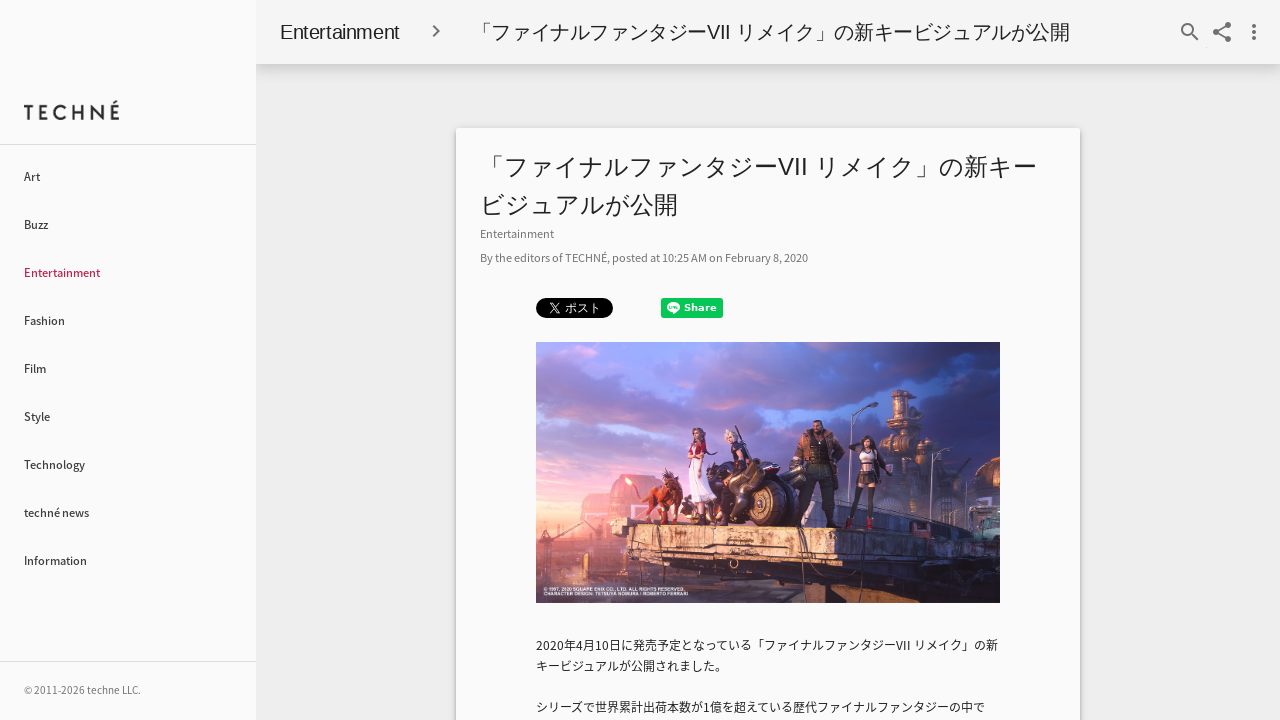

--- FILE ---
content_type: text/html; charset=utf-8
request_url: https://www.art-techne.com/entertainment/news202002081025.html
body_size: 6113
content:
<!DOCTYPE html><html lang="ja"><head><meta charset="UTF-8" /><title>「ファイナルファンタジーVII リメイク」の新キービジュアルが公開 | TECHNÉ (テクネー)</title><meta content="2020年4月10日に発売予定となっている「ファイナルファンタジーVII リメイク」の新キービジュアルが公開されました。" name="description" /><meta content="242905562720380" property="fb:app_id" /><meta content="「ファイナルファンタジーVII リメイク」の新キービジュアルが公開 | TECHNÉ (テクネー)" property="og:title" /><meta content="2020年4月10日に発売予定となっている「ファイナルファンタジーVII リメイク」の新キービジュアルが公開されました。" property="og:description" /><meta content="https://www.art-techne.com/entertainment/news202002081025.html" property="og:url" /><meta content="https://www.art-techne.com/uploads/image/file/4431/a1498ed2e62c1bfc3ffc68a2a014a862.jpg" property="og:image" /><meta content="summary_large_image" name="twitter:card" /><meta content="@art_techne" name="twitter:site" /><meta content="@art_techne" name="twitter:creator" /><meta content="「ファイナルファンタジーVII リメイク」の新キービジュアルが公開 | TECHNÉ (テクネー)" name="twitter:title" /><meta content="2020年4月10日に発売予定となっている「ファイナルファンタジーVII リメイク」の新キービジュアルが公開されました。" name="twitter:description" /><meta content="https://www.art-techne.com/uploads/image/file/4431/a1498ed2e62c1bfc3ffc68a2a014a862.jpg" name="twitter:image" /><meta content="width=device-width,initial-scale=1.0" name="viewport" /><meta content="#202020" name="theme-color" /><link rel="shortcut icon" type="image/x-icon" href="/favicon.ico?_=20160828" /><link href="/apple-touch-icon.png?_=20160828" rel="apple-touch-icon" /><link href="/apple-touch-icon-120x120.png?_=20160828" rel="apple-touch-icon" sizes="120x120" /><link href="/apple-touch-icon-152x152.png?_=20160828" rel="apple-touch-icon" sizes="152x152" /><link href="/apple-touch-icon-180x180.png?_=20160828" rel="apple-touch-icon" sizes="180x180" /><link href="/apple-touch-icon-228x228.png?_=20160828" rel="apple-touch-icon" sizes="228x228" /><link href="https://www.art-techne.com/entertainment/news202002081025.amp" rel="amphtml" /><link rel="stylesheet" media="screen" href="//cdnjs.cloudflare.com/ajax/libs/material-design-lite/1.1.3/material.min.css" />
<link rel="stylesheet" media="screen" href="//fonts.googleapis.com/icon?family=Material+Icons" /><link rel="stylesheet" media="screen" href="/assets/article-459ea0b7d07c77363afdcda9aad171fd73a0ddc1a81f93910ed6ba5ca6d2d23f.css" data-turbolinks-track="true" /><meta name="csrf-param" content="authenticity_token" />
<meta name="csrf-token" content="ktuvWK7GsdmES90c1hIt8VeCsiq7pIj0599dFGWeoVMEQtHHNM9D2/PwDYmHQCCaQTdZzeOV7LtmlF9bvEvbcw==" /></head><body><div class="mdl-layout mdl-js-layout mdl-layout--fixed-drawer mdl-layout--fixed-header"><header class="mdl-layout__header"><div class="mdl-layout__header-row"><h1><a class="category" href="/entertainment/">Entertainment</a><i class="material-icons notranslate">chevron_right</i><span class="title">「ファイナルファンタジーVII リメイク」の新キービジュアルが公開</span></h1><div class="mdl-layout-spacer"></div><div class="mdl-textfield mdl-js-textfield mdl-textfield--expandable"><form id="search-form" action="/search" accept-charset="UTF-8" method="post"><input name="utf8" type="hidden" value="&#x2713;" /><input type="hidden" name="authenticity_token" value="6JzM2KG73OTrC4ZQ21MJXBp2ZRcSzj4SqE7gCivvYyB+BbJHO7Iu5pywVsWKAQQ3DMOO8Er/Wl0pBeJF8joZAA==" /><input type="hidden" name="page" id="page" value="1" class="page" /><label class="mdl-button mdl-js-button mdl-button--icon" for="search-input"><i class="material-icons notranslate">search</i></label><div class="mdl-textfield__expandable-holder"><input autocomplete="off" class="mdl-textfield__input" id="search-input" name="q" type="text" value="" /><label class="mdl-textfield__label" for="search-input">記事を検索...</label></div></form></div><button class="mdl-button mdl-js-button mdl-button--icon" id="share-menu"><i class="material-icons notranslate">share</i></button><ul class="share mdl-menu mdl-menu--bottom-right mdl-js-menu" for="share-menu"><li class="menu-title mdl-menu__item">Share on...</li><li class="mdl-menu__item"><a target="_blank" href="https://twitter.com/share?text=%E3%80%8C%E3%83%95%E3%82%A1%E3%82%A4%E3%83%8A%E3%83%AB%E3%83%95%E3%82%A1%E3%83%B3%E3%82%BF%E3%82%B8%E3%83%BCVII+%E3%83%AA%E3%83%A1%E3%82%A4%E3%82%AF%E3%80%8D%E3%81%AE%E6%96%B0%E3%82%AD%E3%83%BC%E3%83%93%E3%82%B8%E3%83%A5%E3%82%A2%E3%83%AB%E3%81%8C%E5%85%AC%E9%96%8B&amp;url=https%3A%2F%2Fwww.art-techne.com%2Fentertainment%2Fnews202002081025.html&amp;related=art_techne&amp;dnt=true">Twitter</a></li><li class="mdl-menu__item"><a target="_blank" href="https://www.facebook.com/sharer/sharer.php?u=https%3A%2F%2Fwww.art-techne.com%2Fentertainment%2Fnews202002081025.html">Facebook</a></li><li class="mdl-menu__item"><a target="_blank" href="http://line.me/R/msg/text/?「ファイナルファンタジーVII リメイク」の新キービジュアルが公開
https://www.art-techne.com/entertainment/news202002081025.html">Line</a></li><li class="divider"></li><li class="send-url mdl-menu__item"><a href="mailto:?body=「ファイナルファンタジーVII リメイク」の新キービジュアルが公開
https://www.art-techne.com/entertainment/news202002081025.html"><i class="material-icons notranslate">email</i>URLをメールで送信</a></li><li class="copy-url mdl-menu__item"><a class="copy-url" data-clipboard-text="https://www.art-techne.com/entertainment/news202002081025.html" href="/articles.html"><i class="material-icons notranslate">link</i>URLをコピー</a></li></ul><button class="mdl-button mdl-js-button mdl-button--icon" id="menu"><i class="material-icons notranslate">more_vert</i></button><ul class="links mdl-menu mdl-menu--bottom-right mdl-js-menu" for="menu"><li class="mdl-menu__item"><a class="external-link" target="_blank" href="/feed">RSS</a></li><li class="mdl-menu__item"><a target="_blank" href="https://www.g-current.com/"><i class="material-icons notranslate">open_in_new</i>G current</a></li><li class="divider"></li><li class="mdl-menu__item"><a href="/information#policy">Policy</a></li><li class="mdl-menu__item"><a href="/information#contact">Contact</a></li><li class="divider"></li><li><div id="google_translate_element"></div><script>function googleTranslateElementInit() {
  new google.translate.TranslateElement({pageLanguage: 'ja', autoDisplay: false}, 'google_translate_element');
}</script><script src="//translate.google.com/translate_a/element.js?cb=googleTranslateElementInit"></script></li></ul></div></header><div class="mdl-layout__drawer"><header class="mdl-layout-title"><a class="logo" href="/">TECHNÉ</a></header><nav class="mdl-navigation"><a class="mdl-navigation__link" href="/art/">Art</a><a class="mdl-navigation__link" href="/buzz/">Buzz</a><a class="mdl-navigation__link current" href="/entertainment/">Entertainment</a><a class="mdl-navigation__link" href="/fashion/">Fashion</a><a class="mdl-navigation__link" href="/film/">Film</a><a class="mdl-navigation__link" href="/style/">Style</a><a class="mdl-navigation__link" href="/technology/">Technology</a><a class="mdl-navigation__link" href="/technenews">techné news</a><a class="mdl-navigation__link" href="/information">Information</a></nav><footer class="mdl-navigation"><span class="copyright">© 2011-2026 techne LLC.</span></footer></div><main class="mdl-layout__content"><div class="contents"><div class="masthead" style=""></div><div class="article-main article-card mdl-card mdl-shadow--4dp"><div class="heading"><h2 class="title">「ファイナルファンタジーVII リメイク」の新キービジュアルが公開</h2><div class="metadata"><div class="category">Entertainment</div></div><div class="signature">By the editors of TECHNÉ, posted at 10:25 AM on February 8, 2020</div></div><div class="share-buttons"><div class="button-wrapper twitter"><a href="https://twitter.com/intent/tweet?ref_src=twsrc%5Etfw" class="twitter-hashtag-button" data-text="「ファイナルファンタジーVII リメイク」の新キービジュアルが公開" data-url="https://www.art-techne.com/entertainment/news202002081025.html" data-dnt="true" data-show-count="false"></a><script async src="https://platform.twitter.com/widgets.js" charset="utf-8"></script></div><div class="button-wrapper facebook"><div class="fb-like" data-action="like" data-href="https://www.art-techne.com/entertainment/news202002081025.html" data-layout="button" data-share="false" data-show-faces="true" data-size="small"></div></div><div class="button-wrapper line"><div class="line-it-button" data-lang="en" data-type="share-a" data-url="https://www.art-techne.com/entertainment/news202002081025.html" style="display: none;"></div><script src="https://d.line-scdn.net/r/web/social-plugin/js/thirdparty/loader.min.js" async="async" defer="defer"></script></div></div><div id="fb-root"></div><script>(function(d, s, id) {var js, fjs = d.getElementsByTagName(s)[0];if (d.getElementById(id)) return;js = d.createElement(s); js.id = id;js.src = 'https://connect.facebook.net/en_US/sdk.js#xfbml=1&version=v2.12';fjs.parentNode.insertBefore(js, fjs);}(document, 'script', 'facebook-jssdk'));</script><div class="main-image"><div class="main-image-wrapper" style="background-image:url(/uploads/image/file/4431/a1498ed2e62c1bfc3ffc68a2a014a862.jpg)"><img src="/uploads/image/file/4431/a1498ed2e62c1bfc3ffc68a2a014a862.jpg" /></div><div class="main-image-description"></div><div class="main-image-extra-information"></div></div><div class="body"><p>2020年4月10日に発売予定となっている「ファイナルファンタジーVII リメイク」の新キービジュアルが公開されました。</p>

<p>シリーズで世界累計出荷本数が1億を超えている歴代ファイナルファンタジーの中でも、「ファイナルファンタジーVII」は多くのユーザーから愛されています。本作はその完全リメイク作品となっています。</p>

<p>当初の発売予定は2020年3月3日でしたが、リリースの延期も発表されました。その後、テーマソングや新しい動画も公開され、大きな反響となっています。今回の新キービジュアルでは、舞台となる都市「ミッドガル」にて、クラウド、エアリス、バレット、ティファ、レッドXIIIのメインキャラクターが聳え立っています。</p>

<p>「ファイナルファンタジーVII リメイク」は、いくつかリリースされる予定となっており、合計で何部作になるのかは現時点で発表されていません。今回のリリースでは、オリジナル編の序盤となるミッドガル脱出までとなっています。</p>

<p><b>〈公式サイト〉</b>
<br /><a href="http://www.jp.square-enix.com/ffvii_remake/" target="_blank">http://www.jp.square-enix.com/ffvii_remake/</a></p>

<p><iframe width="560" height="315" src="https://www.youtube.com/embed/MDets1_G9gQ" frameborder="0" allow="accelerometer; autoplay; encrypted-media; gyroscope; picture-in-picture" allowfullscreen></iframe></p></div></div><div class="share-this-article"><button class="share mdl-button mdl-button--raised mdl-button--colored">この記事をシェアする</button></div><div class="ads ads-by-amazon"><div class="heading"><h3 class="section-title">Adapt</h3><h4 class="section-description">関連商品</h4></div><div class="body ad-grid mdl-grid"><a class="mdl-cell mdl-cell--3-col mdl-card mdl-shadow--4dp" style="background-image:url(https://images-fe.ssl-images-amazon.com/images/I/41Jsnq0xa3L.jpg)" target="_blank" href="http://www.amazon.co.jp/exec/obidos/ASIN/B07SFY368H/ad18951228-22-22"><h5>ファイナルファンタジーVII リメイク - PS4</h5></a><a class="mdl-cell mdl-cell--3-col mdl-card mdl-shadow--4dp" style="background-image:url(https://images-fe.ssl-images-amazon.com/images/I/51cNlRoDBTL.jpg)" target="_blank" href="http://www.amazon.co.jp/exec/obidos/ASIN/4757565410/ad18951228-22-22"><h5>ファイナルファンタジーVII リメイク ワールドプレビュー</h5></a><a class="mdl-cell mdl-cell--3-col mdl-card mdl-shadow--4dp" style="background-image:url(https://images-fe.ssl-images-amazon.com/images/I/514pICHeoDL.jpg)" target="_blank" href="http://www.amazon.co.jp/exec/obidos/ASIN/4757563671/ad18951228-22-22"><h5>FINAL FANTASY VII REMAKE Post Card Book</h5></a><a class="mdl-cell mdl-cell--3-col mdl-card mdl-shadow--4dp" style="background-image:url(https://images-fe.ssl-images-amazon.com/images/I/51ypks19LVL.jpg)" target="_blank" href="http://www.amazon.co.jp/exec/obidos/ASIN/B00ZS80PC2/ad18951228-22-22"><h5>Final Fantasy VII Remake (輸入版:北米) - PS4</h5></a></div></div><div class="archive"><div class="heading"><a class="back-to-category mdl-button mdl-js-button" href="/entertainment/">MORE</a><h3 class="section-title">Archive</h3><h4 class="section-description">同じカテゴリの最新記事</h4></div><div class="body"><a class="mdl-card mdl-shadow--4dp" href="/entertainment/news202505071900.html"><h5 class="title">【RIZIN男祭り】朝倉未来が復活白星、クレベル秒殺KO負けの波乱──東京ドーム決戦を橘和奈が現地レポート</h5><p class="summary">2025年5月4日、東京ドームにて「RIZIN男祭り」が開催され、満員の観客が見守る中、全19試合の激闘が繰り広げられた。昨年の「超RIZIN.3」に続き、タレントの橘和奈さんが公式レポーターとして現地から試合の模様を伝え、大会の空気を熱く切り取った。</p></a><a class="mdl-card mdl-shadow--4dp" href="/entertainment/news202505032100.html"><h5 class="title">朝倉未来、RIZINで復活！「RIZIN男祭り」東京ドームで5月4日開催</h5><p class="summary">国内最大級の総合格闘技イベント「RIZIN男祭り」が、2025年5月4日（日）に東京ドームで開催される。年末大会と並ぶビッグイベントとして注目を集める中、朝倉未来の復帰戦やフェザー級タイトルマッチを含む全16試合が行われる。</p></a><a class="mdl-card mdl-shadow--4dp" href="/entertainment/news202407282130.html"><h5 class="title">【Yogibo presents 超RIZIN.3】試合結果速報</h5><p class="summary">2024年7月28日、さいたまスーパーアリーナにて、「Yogibo presents 超RIZIN.3」が開催され、注目カードの朝倉未来選手vs平本蓮選手の結果は、平本蓮選手の勝利となりました。</p></a></div></div><div class="footer"><nav><a class="navigation next" href="/art/news202002082155.html"><i class="material-icons notranslate">arrow_back</i><span class="label">Newer</span><h5 class="title">アートバーゼル香港が中止に</h5></a><a class="navigation previous" href="/fashion/news202002031455.html"><i class="material-icons notranslate">arrow_forward</i><span class="label">Older</span><h5 class="title">ニューバランス「M1300」が復刻発売</h5></a></nav></div></div></main><div class="dialog dialog-share-article"><div class="dialog-content mdl-card mdl-shadow--16dp"><h5 class="dialog-title">共有</h5><div class="icons"><a target="_blank" href="https://twitter.com/share?text=%E3%80%8C%E3%83%95%E3%82%A1%E3%82%A4%E3%83%8A%E3%83%AB%E3%83%95%E3%82%A1%E3%83%B3%E3%82%BF%E3%82%B8%E3%83%BCVII+%E3%83%AA%E3%83%A1%E3%82%A4%E3%82%AF%E3%80%8D%E3%81%AE%E6%96%B0%E3%82%AD%E3%83%BC%E3%83%93%E3%82%B8%E3%83%A5%E3%82%A2%E3%83%AB%E3%81%8C%E5%85%AC%E9%96%8B&amp;url=https%3A%2F%2Fwww.art-techne.com%2Fentertainment%2Fnews202002081025.html&amp;related=art_techne&amp;dnt=true"><i class="techne-icons twitter-circle colored"></i></a><a target="_blank" href="https://www.facebook.com/sharer/sharer.php?u=https%3A%2F%2Fwww.art-techne.com%2Fentertainment%2Fnews202002081025.html"><i class="techne-icons facebook-circle colored"></i></a><a target="_blank" href="http://line.me/R/msg/text/?「ファイナルファンタジーVII リメイク」の新キービジュアルが公開
https://www.art-techne.com/entertainment/news202002081025.html"><i class="techne-icons line-circle colored"></i></a></div><div class="actions"><a href="mailto:?body=「ファイナルファンタジーVII リメイク」の新キービジュアルが公開
https://www.art-techne.com/entertainment/news202002081025.html"><i class="material-icons notranslate">email</i>URLをメールで送信</a><a class="copy-url" data-clipboard-text="https://www.art-techne.com/entertainment/news202002081025.html" href="/articles.html"><i class="material-icons notranslate">link</i>URLをコピー</a></div></div><div class="dialog-background"></div></div><button class="mdl-button mdl-js-button mdl-button--fab"><i class="material-icons notranslate">expand_less</i></button></div><div class="dialog dialog-version-info"><div class="dialog-content mdl-card mdl-shadow--16dp"><h5 class="dialog-title">バージョン情報</h5><div class="credit"><h5 class="logo">TECHNÉ</h5><h6 class="version">Version 3.0</h6><p class="copyright">© 2011-2026 techne LLC.</p><div class="dialog-buttons"><div class="close-version-info mdl-button">閉じる</div></div></div></div><div class="dialog-background end-of-broadcast-wrapper"><canvas class="end-of-broadcast"></canvas></div></div><link rel="stylesheet" media="screen" href="//fonts.googleapis.com/earlyaccess/notosansjapanese.css" /><script src="//cdnjs.cloudflare.com/ajax/libs/material-design-lite/1.1.3/material.min.js"></script>
<script src="//cdnjs.cloudflare.com/ajax/libs/jquery/2.2.0/jquery.min.js"></script>
<script src="//cdnjs.cloudflare.com/ajax/libs/jquery-throttle-debounce/1.1/jquery.ba-throttle-debounce.min.js"></script><script src="//cdnjs.cloudflare.com/ajax/libs/clipboard.js/1.5.5/clipboard.min.js"></script>
<script src="//maps.google.com/maps/api/js?key=AIzaSyA0kpFsMPoeraDysErqRDIZa-2Jo_Y4UL0"></script><script src="/assets/article-319df989c5f0a7416a5b632381404f21a3b91edde594fcb8e44cd7ba1671f676.js" data-turbolinks-track="true"></script></body></html>

--- FILE ---
content_type: text/css
request_url: https://www.art-techne.com/assets/article-459ea0b7d07c77363afdcda9aad171fd73a0ddc1a81f93910ed6ba5ca6d2d23f.css
body_size: 4898
content:
.mdl-layout__header{background-color:#f5f5f5;box-shadow:0 3px 14px 2px rgba(0,0,0,0.16)}.mdl-layout__header h1,.mdl-layout__header .mdl-layout-title.mdl-button{font-size:20px;color:rgba(0,0,0,0.87);text-transform:none}.mdl-layout__header .mdl-layout-title .material-icons{margin-top:-3px;margin-left:3px;color:rgba(0,0,0,0.26);vertical-align:middle}.mdl-layout__header .material-icons{color:rgba(0,0,0,0.54)}.mdl-layout__header .mdl-textfield{padding-top:27px}.mdl-layout__header.at-top{background-color:#eee;box-shadow:none}.mdl-layout__header .mdl-menu__item{padding:0}.mdl-layout__header .mdl-menu__item a{display:block;padding:0 24px}.mdl-layout__header .divider{margin:8px 0;border-bottom:1px solid rgba(0,0,0,0.12)}.links.mdl-menu{min-width:192px}.links.mdl-menu .mdl-menu__item .material-icons{float:right;margin-top:14px;opacity:0}.links.mdl-menu .mdl-menu__item:hover .material-icons{opacity:1}#search-input{font-size:11px;color:rgba(0,0,0,0.87)}.mdl-textfield__label::after{background-color:rgba(0,0,0,0.12)}@media (max-width: 640px){.mdl-layout__header .mdl-menu__item a{padding:0 16px}.mdl-layout__header-row{padding-right:4px}}@media (max-width: 1024px){.mdl-layout__header-row{min-height:64px}.mdl-layout__drawer-button .material-icons{position:relative;top:6px}.mdl-layout__header .mdl-layout-title.mdl-button{padding:0 0 0 8px}.mdl-layout__header-row{padding-left:68px}}@media (min-width: 641px) and (max-width: 1024px){.mdl-layout__header-row{padding-right:10px}.mdl-layout__header-row h1{margin-left:14px}}@media (min-width: 1025px){.mdl-layout--fixed-drawer>.mdl-layout__header .mdl-layout__header-row{padding-left:8px;padding-right:10px}.mdl-layout__header h1{margin:0 0 0 16px}.mdl-layout__header .mdl-layout-title.mdl-button{padding:0 8px 0 16px}}.mdl-menu a{color:rgba(0,0,0,0.87)}.mdl-menu .current{color:#b40431}.mdl-menu .current a{color:#b40431}.mdl-menu__outline{background-color:#fafafa}.mdl-menu__item{font-size:12px}.mdl-menu__item:hover{background-color:rgba(153,153,153,0.1)}.mdl-menu__item:active{background-color:rgba(153,153,153,0.2)}.goog-te-gadget{text-align:right}.goog-te-gadget .goog-te-combo{display:block;-webkit-appearance:none;-moz-appearance:none;box-sizing:border-box;width:100%;height:48px;margin:0;border:none;border-radius:0;outline:none;font-size:12px;line-height:48px;background:transparent;text-align:left;cursor:pointer}.goog-te-gadget .goog-te-combo:hover{background-color:rgba(153,153,153,0.1)}.goog-te-gadget .goog-te-combo:active{background-color:rgba(153,153,153,0.2)}@media (max-width: 760px){.goog-te-combo{padding:0 16px}.mdl-menu span{margin-right:16px}}@media (min-width: 761px){.goog-te-combo{padding:0 24px}.mdl-menu span{margin-right:24px}}.mdl-layout__drawer{overflow-y:hidden;width:256px;background-color:#fafafa;-webkit-transform:translatex(-256px);-ms-transform:translatex(-256px);transform:translatex(-256px);-webkit-transform-style:preserve-3d;transform-style:preserve-3d}.mdl-layout--fixed-drawer.is-upgraded:not(.is-small-screen)>.mdl-layout__header{margin-left:256px;width:calc(100% - 256px)}.mdl-layout--fixed-drawer>.mdl-layout__content{margin-left:256px}.mdl-layout__drawer>.mdl-layout-title{margin-top:80px;padding-bottom:8px;line-height:56px;border-bottom:1px solid rgba(0,0,0,0.12)}.mdl-layout__drawer .mdl-navigation{height:calc(100% - 204px);overflow:auto;padding:8px 0}.mdl-layout__drawer .mdl-navigation .mdl-navigation__link{font-size:11px;font-weight:500;line-height:48px;outline:none;color:rgba(0,0,0,0.87)}.mdl-layout__drawer .mdl-navigation .mdl-navigation__link.current{color:#b40431}.mdl-layout__drawer .mdl-navigation .mdl-navigation__link:hover{background-color:rgba(153,153,153,0.1)}.mdl-layout__drawer .mdl-navigation .mdl-navigation__link:active{background-color:rgba(153,153,153,0.2)}.mdl-layout__drawer .mdl-navigation .divider{margin:8px 0;border-bottom:1px solid rgba(0,0,0,0.12)}.mdl-layout__drawer footer{border-top:1px solid rgba(0,0,0,0.12)}.mdl-layout__drawer .copyright{font-size:10px;line-height:40px;color:rgba(0,0,0,0.54)}@media (max-width: 1024px){.mdl-layout__drawer.is-visible{box-shadow:3px 0 14px 2px rgba(0,0,0,0.16)}.mdl-layout--fixed-drawer>.mdl-layout__content{margin-left:0}.mdl-layout--fixed-drawer>.mdl-layout__content .copyright{padding-left:16px}}@media (min-width: 641px) and (max-width: 760px){.mdl-layout__header .mdl-layout__drawer-button{margin-left:10px}}@media (min-width: 761px) and (max-width: 1024px){.mdl-layout__header .mdl-layout__drawer-button{margin-left:14px}}@media (max-width: 640px){.mdl-layout__header .mdl-layout__drawer-button{margin-left:8px}.mdl-layout__drawer .mdl-navigation .mdl-navigation__link{padding:0 16px}.mdl-layout__drawer .copyright{padding-left:16px}}@media (min-width: 641px){.mdl-layout__drawer>.mdl-layout-title{padding-left:24px;padding-right:24px}.mdl-layout__drawer .mdl-navigation .mdl-navigation__link{padding:0 24px}.mdl-layout__drawer .copyright{padding-left:24px}}@media (min-width: 1025px){.mdl-layout__drawer{box-shadow:none;border-right:none}.mdl-layout__drawer .copyright{padding-left:24px}}.logo{display:inline-block;min-width:95px;min-height:20px;font-size:16px;line-height:20px;color:transparent;background:url("/images/logo.png?v=1460201956") left center/cover no-repeat}@-moz-keyframes fadein{0%{opacity:0}100%{opacity:1}}@-webkit-keyframes fadein{0%{opacity:0}100%{opacity:1}}@-o-keyframes fadein{0%{opacity:0}100%{opacity:1}}@keyframes fadein{0%{opacity:0}100%{opacity:1}}.mdl-button{min-width:initial;line-height:initial;color:#607d8b}.mdl-button.mdl-button--colored,.mdl-button--raised.mdl-button--colored:hover,.mdl-button--raised.mdl-button--colored:active,.mdl-button--raised.mdl-button--colored:focus:not(:active){background-color:#607d8b}.mdl-button--raised:active,.mdl-button--raised:focus{opacity:.935}.mdl-button.mdl-button--colored{color:#fff}.dialog,.dialog-background{position:fixed;top:0;left:0;width:100%;height:100%;z-index:10}.dialog{display:none;align-items:center;justify-content:center}.dialog.is_visible{display:-webkit-flex;display:-ms-flexbox;display:flex;animation:fadein .1s ease-in}.dialog-content{background-color:#fafafa;z-index:15}.dialog-title{margin:0;padding:0 24px;font-size:16px;line-height:60px;color:rgba(0,0,0,0.87)}.dialog-buttons{text-align:right;padding:8px}.dialog-background{background-color:rgba(0,0,0,0.45)}.mdl-button{min-width:initial;line-height:initial;color:#607d8b}.mdl-button.mdl-button--colored,.mdl-button--raised.mdl-button--colored:hover,.mdl-button--raised.mdl-button--colored:active,.mdl-button--raised.mdl-button--colored:focus:not(:active){background-color:#607d8b}.mdl-button--raised:active,.mdl-button--raised:focus{opacity:.935}.mdl-button.mdl-button--colored{color:#fff}@font-face{font-family:'Techne Icons';font-style:normal;font-weight:400;src:url("/fonts/techne_icons.woff") format("woff"),url("/fonts/techne_icons.ttf") format("ttf"),url("/fonts/techne_icons.svg") format("svg")}.techne-icons::before{box-sizing:border-box;font-family:'Techne Icons';font-style:normal}.techne-icons.twitter::before{content:'\e902'}.techne-icons.twitter-circle::before{content:'\e903'}.techne-icons.facebook::before{content:'\e900'}.techne-icons.facebook-circle::before{content:'\e901'}.techne-icons.youtube::before{content:'\e906'}.techne-icons.youtube-circle::before{content:'\e907'}.techne-icons.line::before{content:'\e908'}.techne-icons.line-circle::before{content:'\e909'}.techne-icons.twitter-circle.colored::before{color:#55acee}.techne-icons.facebook-circle.colored::before{color:#3b5998}.techne-icons.youtube-circle.colored::before{color:#cd201f}.techne-icons.line-circle.colored::before{color:#00c300}.mdl-button--fab{position:fixed;right:36px;bottom:36px;color:rgba(0,0,0,0.54);opacity:1;-webkit-transition-property:max-height,box-shadow,bottom,opacity;transition-property:max-height,box-shadow,bottom,opacity;z-index:1}.mdl-button--fab.at-top{bottom:-56px;opacity:0}.mdl-button--fab,.mdl-button--fab:hover{background-color:#fafafa}.mdl-button--fab:active{background-color:#e2e2e2}@media (max-width: 640px){.mdl-button--fab{right:16px;bottom:16px}}.dialog-version-info .dialog-content{opacity:0;transition:opacity .1s}.dialog-version-info .dialog-content.is_visible{opacity:1}.dialog-version-info .credit{text-align:center;line-height:1}.dialog-version-info .logo{margin:0 0 24px}.dialog-version-info .version{margin:0 0 20px;font-size:12px;color:rgba(0,0,0,0.87)}.dialog-version-info .copyright{margin-bottom:8px;font-size:11px}.dialog-version-info .close-version-info{line-height:36px}.end-of-broadcast-wrapper{position:fixed;top:-100%;left:0;width:100%;height:100%;background-color:#fff;transition:background-color 2s linear;z-index:5}.end-of-broadcast-wrapper.is_visible{top:0;background-color:rgba(255,255,255,0.85)}.end-of-broadcast{width:100%;height:100%}html,body,.mdl-layout{height:100%}body{font-family:'Noto Sans Japanese',sans-serif;-webkit-font-smoothing:antialiased;-moz-osx-font-smoothing:grayscale}a{text-decoration:none;outline:none}p{line-height:1.6}.mdl-layout__obfuscator.is-visible{background-color:rgba(0,0,0,0.3)}.disabled{color:rgba(0,0,0,0.26)}.dialog-follow-us a{display:block;padding:8px 24px;font-size:12px;color:rgba(0,0,0,0.87)}.dialog-follow-us a:last-child{margin-bottom:16px}.dialog-follow-us a:focus,.dialog-follow-us a:hover{background-color:rgba(153,153,153,0.1)}.dialog-follow-us a:active{background-color:rgba(153,153,153,0.2)}.dialog-follow-us .techne-icons,.dialog-follow-us .techne-icons::before{display:inline-block;width:40px;height:40px;vertical-align:middle}.dialog-follow-us .techne-icons{position:relative;top:10px;left:-4px;margin-right:13px}.dialog-follow-us .techne-icons::before{font-size:46px}.mdl-card{background-color:#fafafa;min-height:initial}.mdl-layout__header.at-top{background:#f5f5f5;box-shadow:0 3px 14px 2px rgba(0,0,0,0.16)}.mdl-layout__header-row h1 .material-icons{position:relative;top:-2px;margin:0 24px;vertical-align:middle}.mdl-layout__header-row h1 .category,.mdl-layout__header-row h1 .title{display:inline-block;overflow:hidden;white-space:nowrap;text-overflow:ellipsis;vertical-align:middle}.mdl-layout__header-row h1 .category{font-weight:normal;color:rgba(0,0,0,0.87)}.mdl-layout__header-row .share{width:256px}.mdl-layout__header-row .share .menu-title{padding-left:24px;padding-right:24px;background-color:transparent;color:rgba(0,0,0,0.54);cursor:default}.mdl-layout__header-row .share .send-url a,.mdl-layout__header-row .share .copy-url a{font-weight:normal}.mdl-layout__header-row .share .material-icons{margin-right:32px;vertical-align:middle}.contents{background-color:#eee}.contents .masthead{height:120px;background:center/cover no-repeat}.contents .masthead.bg-top{background-position:center top}.contents .masthead.bg-bottom{background-position:center bottom}.contents .article-card{box-sizing:border-box;margin:0 auto 8px;background-color:#fafafa}.contents .article-card a{display:inline-block;word-break:break-all;color:#b40431}.contents .article-main{margin-top:-56px;padding:12px 24px 16px}.contents .article-main .title{margin:8px 0 0;font-size:24px;line-height:1.6}.contents .article-main .metadata{margin-bottom:4px}.contents .article-main .category,.contents .article-main .signature{color:rgba(0,0,0,0.54);font-size:11px}.contents .article-main .signature{margin-bottom:30px}.contents .article-main .main-image{margin-bottom:24px;text-align:center}.contents .article-main .main-image p{margin:0;font-size:10px}.contents .article-main .main-image .main-image-description,.contents .article-main .main-image .main-image-extra-information{margin-top:8px;text-align:left}.contents .article-main .main-image .main-image-extra-information p{font-style:italic;color:rgba(0,0,0,0.54)}.contents .article-main .main-image .main-image-wrapper,.contents .article-main .main-image img{max-width:100%}.contents .article-main .main-image .main-image-wrapper{display:inline-block;background:center/cover no-repeat}.contents .article-main .main-image img{height:auto;visibility:hidden}.contents .article-main .body,.contents .article-main .notes{margin:0 56px}.contents .article-main .notes{color:rgba(0,0,0,0.54)}.contents .article-main p{line-height:1.8}.contents .article-main a{font-weight:normal}.contents .article-main .notes{margin-top:20px}.contents .article-main .notes a{color:rgba(0,0,0,0.54)}.contents .article-main .body>p{margin:0 0 20px;font-size:12px}.contents .article-main .notes>p{margin:0;font-size:10px}.contents .article-main .body>p:last-of-type,.contents .article-main .notes>p:last-of-type{margin-bottom:0}.contents .article-main iframe{display:block;max-width:100%;margin:0 auto}.contents .article-main iframe.instagram-media{min-width:initial !important}.contents .share-buttons{margin-bottom:24px}.contents .share-buttons a{font-weight:normal;color:rgba(0,0,0,0.54)}.contents .share-buttons .button-wrapper{float:left;margin-left:24px}.contents .share-buttons .button-wrapper img,.contents .share-buttons .button-wrapper a{display:block}.contents .share-buttons .button-wrapper:first-child{margin-left:0}.contents .ads-by-google,.contents .archive,.contents .footer nav{width:624px}.contents .ads,.contents .archive,.contents .footer nav{margin:0 auto 24px}.contents .ads .heading,.contents .archive .heading{margin-left:32px}.contents .ads-by-amazon{width:632px}.contents .ads-by-amazon .heading{padding-left:4px}.contents .ads-by-amazon .mdl-card{height:218px;background:center/cover no-repeat #fafafa}.contents .ads-by-amazon h5:before{position:absolute;left:0;bottom:0;content:'';display:block;width:100%;height:145px;background:linear-gradient(transparent, rgba(0,0,0,0.4));z-index:-1}.contents .ads-by-amazon h5{position:absolute;left:0;bottom:0;box-sizing:border-box;width:100%;margin:0;padding:8px;font-size:12px;font-weight:normal;color:#fff}.contents .ad-grid{padding:0}.contents .ad-grid .mdl-cell--3-col{width:calc(25% - 8px);margin:0 4px}.contents .archive .heading{margin-right:8px}.contents .archive .back-to-category{float:right;width:64px;padding-left:0;padding-right:0;font-size:11px;line-height:36px}.contents .archive .mdl-card{width:100%}.contents .footer{padding:44px 0 8px;background-color:#607d8b}.contents .footer nav{margin-bottom:0;overflow:hidden}.contents .footer .navigation{box-sizing:border-box;width:50%;height:72px;overflow:hidden;padding:20px 24px;color:#fff}.contents .footer .navigation .material-icons{display:block;width:40px;margin-top:5px}.contents .footer .navigation .label{display:block;font-size:11px;color:rgba(255,255,255,0.7)}.contents .footer .navigation .title{font-size:12px;line-height:1;overflow:hidden;white-space:nowrap;text-overflow:ellipsis}.contents .footer .navigation:active,.contents .footer .navigation:focus{background-color:#6b838e}.contents .footer .next{float:left}.contents .footer .next .material-icons{float:left}.contents .footer .previous{float:right;text-align:right}.contents .footer .previous .material-icons{float:right}.contents .footer .title{margin:0}.contents .archive{margin-bottom:-44px}.contents .archive .mdl-card{margin-bottom:8px}.has-image .masthead{height:384px}.has-image .article-main{padding-top:0}.has-image .top-image-description{margin:18px 0;overflow:hidden;font-size:12px;font-weight:normal;font-style:italic;color:rgba(0,0,0,0.26);line-height:1.6}.has-image .article-main .title{margin-top:20px}.images .heading,.information .heading,.map .heading,.ads .heading,.archive .heading{overflow:hidden;margin:20px 24px 18px}.images .material-icons,.information .material-icons,.map .material-icons,.ads .material-icons,.archive .material-icons{float:left;margin-top:4px}.images .material-icons,.information .material-icons,.map .material-icons,.ads .material-icons,.archive .material-icons,.images .section-description,.information .section-description,.map .section-description,.ads .section-description,.archive .section-description{color:rgba(0,0,0,0.54)}.images .section-title,.information .section-title,.map .section-title,.ads .section-title,.archive .section-title,.images .section-description,.information .section-description,.map .section-description,.ads .section-description,.archive .section-description{margin:0;line-height:1;margin-left:56px}.images .section-title,.information .section-title,.map .section-title,.ads .section-title,.archive .section-title{margin-bottom:8px;font-size:16px}.images .section-description,.information .section-description,.map .section-description,.ads .section-description,.archive .section-description{font-size:11px}.images .body{display:flex;flex-wrap:wrap;margin-bottom:16px;padding:2px}.images .thumbnail{background:center/cover no-repeat;width:calc(20% - 4px);margin:2px;cursor:pointer}.images .thumbnail .thumbnail-sizer{display:block;padding-bottom:100%}.images .thumbnail .information{display:none}.images .thumbnail:active .thumbnail-sizer,.images .thumbnail:focus .thumbnail-sizer{background-color:rgba(204,204,204,0.3)}.images .collapsed .thumbnail:nth-child(10) .thumbnail-sizer{background:none;padding:0}.images .collapsed .thumbnail:nth-child(10) .thumbnail-sizer::before{content:'MORE';display:block;height:120px;width:120px;font-size:11px;line-height:120px;color:#fff;background-color:rgba(38,38,38,0.5);text-align:center}.images .collapsed .thumbnail:nth-child(n+11){display:none}.information .body{margin:0 24px 16px}.information dl{margin:8px 0 0;font-size:12px}.information dt{clear:left;float:left;font-weight:normal}.information dd{margin:0 0 16px 104px}.information dd,.information dd a{color:rgba(0,0,0,0.54)}.information dd a{font-weight:normal}.map .see-on-google-maps{display:block;width:100%;height:48px;margin:8px 0;padding:0 24px;border-radius:0;font-size:16px;font-weight:normal;line-height:48px;color:rgba(0,0,0,0.87);text-align:left;text-transform:none}.map .see-on-google-maps:hover{background-color:transparent}.map .see-on-google-maps:active,.map .see-on-google-maps:focus{background-color:rgba(153,153,153,0.2)}#map{width:100%;height:232px}.share-this-article{margin:16px 0 20px;text-align:center}.share-this-article .share{padding-left:8px;padding-right:8px}.ads .heading,.archive .heading{margin-bottom:24px}.ads .section-title,.archive .section-title,.ads .section-description,.archive .section-description{margin-left:0}.ads-by-google .section-title{font-size:12px;margin:0}.ads-by-google .heading,.ads-by-google .body{display:inline-block}.ads-by-google .heading{margin:0 24px 0 32px}.ads-by-google .body{position:relative;top:-2px}.ads-by-google .ads-sample{display:block;font-size:12px;font-weight:normal;line-height:1;color:rgba(0,0,0,0.54)}.archive .mdl-card{padding:16px 24px;color:rgba(0,0,0,0.87)}.archive .mdl-card .title{margin:0 0 8px;font-size:12px}.archive .mdl-card .summary{margin:0;font-size:11px;line-height:1.6;color:rgba(0,0,0,0.54)}.image-viewer{display:none;position:fixed;top:0;left:0;width:100%;height:100%;background:#000 center no-repeat;z-index:15}.image-viewer .heading{display:flex;position:fixed;top:0;left:0;width:100%;height:192px;padding:12px 0 0;background:linear-gradient(rgba(0,0,0,0.6), transparent);z-index:17}.image-viewer .title,.image-viewer .material-icons{color:#fff}.image-viewer .hide-viewer,.image-viewer .toggle-information{min-width:32px}.image-viewer .hide-viewer{margin:0 24px 0 22px}.image-viewer .mdl-button:hover{background-color:transparent}.image-viewer .mdl-button:active,.image-viewer .mdl-button:focus:not(:active){background-color:rgba(255,255,255,0.2)}.image-viewer .title{margin:0 auto 0 0;font-size:16px;line-height:32px}.image-viewer .toggle-information{margin:0 22px 0 auto}.image-viewer .toggle-information.active .material-icons{color:#ff4081}.image-viewer .nav-button-wrapper{position:fixed;top:0;width:25%;height:100%;z-index:16}.image-viewer .previous-image,.image-viewer .next-image{display:none;position:fixed;top:calc(50% - 20px);width:40px;height:40px;background-color:rgba(255,255,255,0.2) !important;z-index:17}.image-viewer .previous-image{left:24px}.image-viewer .next-image{right:24px}.image-viewer .left-side{left:0}.image-viewer .right-side{right:0}.image-viewer .nav-button-wrapper:hover .previous-image,.image-viewer .nav-button-wrapper:hover .next-image{display:inline-block}.image-viewer .nav-button-wrapper:hover button[disabled]{display:none}.image-viewer .image-information{position:fixed;bottom:-200px;left:calc((100% - 568px) / 2);box-sizing:border-box;width:568px;min-height:auto;max-height:200px;overflow-x:hidden;overflow-y:auto;padding:24px;opacity:0;transition:opacity .15s linear,bottom .15s linear;z-index:17}.image-viewer .image-information.is_visible{bottom:0;opacity:1}.image-viewer .image-index,.image-viewer .image-description,.image-viewer .image-extra-information{color:rgba(0,0,0,0.54)}.image-viewer .image-index{position:absolute;top:24px;right:24px;font-size:11px}.image-viewer .image-title,.image-viewer .image-description p{font-size:12px}.image-viewer .image-title{margin:0 48px 0 0}.image-viewer .image-description p,.image-viewer .image-extra-information p{margin:0}.image-viewer .image-extra-information{margin-top:8px;font-style:italic}.image-viewer .image-extra-information p{font-size:11px}.image-viewer .image-extra-information:empty{margin-top:0}.image-viewer.large{background-size:contain}.image-viewer.is_visible{display:block}.dialog-share-article .icons{display:flex;justify-content:center;margin-bottom:8px}.dialog-share-article .techne-icons{font-size:46px;margin:0 8px}.dialog-share-article .techne-icons:focus,.dialog-share-article .techne-icons:active{opacity:.83}.dialog-share-article .actions{margin-bottom:8px}.dialog-share-article .actions a{display:block;padding:0 24px;font-size:12px;font-weight:400;line-height:48px;color:rgba(0,0,0,0.87)}.dialog-share-article .actions a:hover{background-color:rgba(153,153,153,0.1)}.dialog-share-article .actions a:active{background-color:rgba(153,153,153,0.2)}.dialog-share-article .actions .material-icons{margin-right:30px;color:rgba(0,0,0,0.54);vertical-align:middle}@media (max-width: 760px){.mdl-layout__header-row h1 .title{max-width:calc(100vw - 412px)}.article-card{width:calc(100% - 16px);max-width:624px}.contents .article-main .title{margin-bottom:4px}.contents .ads-by-amazon .mdl-cell--3-col{width:calc(33.33% - 8px)}.contents .ads-by-amazon .mdl-card{height:256px}.contents .ads-by-amazon .mdl-card:last-child{display:none}}@media (max-width: 640px){.mdl-layout__header-row h1 .category,.mdl-layout__header-row h1 i.material-icons{display:none}.mdl-layout__header-row h1 .title{max-width:calc(100vw - 184px)}.search-field-expanded h1{display:none}.contents .article-main{padding-left:16px;padding-right:16px}.contents .article-main .body,.contents .article-main .notes{margin-left:0;margin-right:0}.contents .share-buttons{margin-bottom:0}.contents .share-buttons .button-wrapper{margin-left:8px}.contents .share-buttons .button-wrapper:last-child{margin-bottom:24px}.contents .images .heading,.contents .information .heading,.contents .map .heading,.contents .ads .heading,.contents .archive .heading{margin-left:16px;margin-right:16px}.contents .ads-by-amazon{width:calc(100% - 8px)}.contents .ads-by-amazon .mdl-card{height:164px}.contents .ads-by-google,.contents .archive{width:auto}.contents .ads-by-google{padding-right:16px}.contents .footer nav{width:100%}.contents .footer .next{display:block;width:56px;padding-left:0;padding-right:0;text-align:center}.contents .footer .next .material-icons{float:none;width:100%}.contents .footer .next .label,.contents .footer .next .title{display:none}.contents .footer .previous{display:block;float:right;width:calc(100% - 56px);padding-right:16px}.has-image .masthead{height:236px}.images .thumbnail{width:calc(25% - 4px)}.images .collapsed .thumbnail:nth-child(8) .thumbnail-sizer{background:none;padding:0}.images .collapsed .thumbnail:nth-child(8) .thumbnail-sizer::before{content:'MORE';display:block;height:auto;width:auto;font-size:11px;line-height:calc((100vw - 36px) / 4);color:#fff;background-color:rgba(38,38,38,0.5);text-align:center}.images .collapsed .thumbnail:nth-child(n+9){display:none}.information .body{margin:0 0 8px 0}.information dl{margin-left:16px;margin-right:16px}.information dt{float:none}.information dd{margin-left:0}.information dd:last-of-type{margin-bottom:6px}#map{height:200px}.ads-by-google{overflow-x:auto;overflow-y:hidden;white-space:nowrap}.archive .heading{padding-left:8px}.archive .body{padding:0 8px}.image-viewer .title{overflow:hidden;padding-right:24px;white-space:nowrap;text-overflow:ellipsis}.image-viewer .image-information{left:0;bottom:-122px;width:100%;max-height:122px;border-radius:0}.image-viewer .nav-button-wrapper{display:none}}@media (min-width: 641px){.share-buttons{padding:0 56px}.contents .article-main .main-image{padding:0 56px}.information dd:last-of-type{margin-bottom:0}}@media (min-width: 761px){.article-card{width:624px}.contents .article-main iframe[src^='//www.google.com/trends/']{width:485px;max-width:485px;margin-left:-10px}}@media (min-width: 641px) and (max-width: 760px){.search-field-expanded h1 .title{max-width:calc(100vw - 536px)}}@media (min-width: 761px) and (max-width: 1024px){.mdl-layout__header-row h1 .title{max-width:calc(100vw - 412px)}.search-field-expanded h1 .title{max-width:calc(100vw - 536px)}}@media (min-width: 1025px){.mdl-layout__header-row h1 .title{max-width:calc(100vw - 640px)}.search-field-expanded h1 .title{max-width:calc(100vw - 736px)}}


--- FILE ---
content_type: application/javascript
request_url: https://www.art-techne.com/assets/article-319df989c5f0a7416a5b632381404f21a3b91edde594fcb8e44cd7ba1671f676.js
body_size: 2944
content:
!function(t){function o(e){if(r[e])return r[e].exports;var n=r[e]={exports:{},id:e,loaded:!1};return t[e].call(n.exports,n,n.exports,o),n.loaded=!0,n.exports}var r={};o.m=t,o.c=r,o.p="",o(0)}([function(e,n,t){t(1),t(8),$(function(){var e,t,n,o,r,a,i,l,c,s,u,d,f,m,h,p,g,v,w,_,C,I,y,A,T,x,b,E,O,L,k,N,D,B;return o=$("#map"),techne.modules.fab($(".mdl-layout__content")),0<o.length&&techne.modules.map(o),s="image_viewer",c=techne.className.VISIBLE,a=techne.className.ACTIVE,l="large",m=".copy-url",g="."+"thumbnail",p="."+(i="collapsed")+" .thumbnail:visible:last",h=".image-information",u=27,d=37,f=39,new Clipboard(m),$(m).on("click",function(e){return e.preventDefault()}),t=$(".image-viewer"),n=$(".toggle-information"),e=$(h),$(".image-extrainformation"),x=$(g).length,_=null,$(g).length===$(g+":visible").length&&$(".images .body").removeClass(i),$(document).on("click",p,function(){return $(this).blur().parents(".body").removeClass(i)}),0<$(".twitter-tweet").length&&$(window).on("load",function(){return $("body").append('<script async src="//platform.twitter.com/widgets.js" charset="utf-8"></script>')}),$(g).on("click",function(e){if(e.preventDefault(),!$(this).is(p))return t.addClass(techne.className.VISIBLE),b($(g).index(this))}),A=function(){return t.removeClass(c),_=null},window.addEventListener("popstate",A),C=function(e){return 0<=e&&e<x},T=function(e){return e.data("width")>$(window).width()||e.data("height")>$(window).height()},D=function(e){return T(e)?t.addClass(l):t.removeClass(l),$(".current-index").text(_+1),$(".image-title").text(e.find(".title").text()),$(".image-description").html(e.find(".description").html()),$(".image-extra-information").html(e.find(".extra-information").html())},B=function(){return $(".previous-image").prop("disabled",_<1),$(".next-image").prop("disabled",x-1<=_)},b=function(e){var n;if(C(e))return history.pushState(s,null,"#"),n=$(g+":nth("+e+")"),t.attr("style",n.attr("style")),_=e,D(n),B()},L=function(){return b(_-1)},O=function(){return b(_+1)},$(window).on("keydown",function(e){if(null!==_)switch(e.keyCode){case d:return L();case f:return O();case u:return A()}}),N={x:null,y:null},k={x:null,y:null},I=function(e){var n;return{x:(n=e.originalEvent.touches[0]).pageX,y:n.pageY}},v=56,w=48,r=100,E=function(){return e.addClass(c),n.addClass(a)},y=function(){return e.removeClass(c),n.removeClass(a)},t.on({click:y,touchstart:function(e){var n;return n=I(e),N={x:n.x,y:n.y}},touchmove:$.debounce(r,function(e){var n;return n=I(e),k={x:n.x,y:n.y}}),touchend:function(){return setTimeout(function(){var e;if(e=k.x-N.x,k.y-N.y<w&&(e<-1*v&&O(),v<e))return L()},r)}}),$(".hide-viewer").on("click",A),n.on("click",function(e){return e.stopImmediatePropagation(),$(this).hasClass(a)?y():E()}),$(".left-side").on("click",L),$(".right-side").on("click",O),$(h+", .nav-button-wrapper").on("click",function(e){return e.stopImmediatePropagation()}),$(".share-this-article .share").on("click",function(){return $(".dialog-share-article").addClass(c)})})},function(e,n,t){t(2),t(3),t(4),t(5),t(6),t(7),$(function(){if(document.addEventListener("page:change",function(){return componentHandler.upgradeDom()}),techne.modules.titleBar(),techne.modules.dialog(),$(".mdl-layout__drawer .follow-us").on("click",function(){return $(".dialog-follow-us").addClass(techne.className.VISIBLE)}),function(e){return null==e&&(e=navigator.userAgent.toLowerCase()),-1===e.indexOf("chrome")&&-1<e.indexOf("safari")}())return $(".copy-url").hide()})},function(){var e,n;window._gaq=window._gaq||[],window._gaq.push(["_setAccount","UA-11454991-4"]),window._gaq.push(["_trackPageview"]),(e=document.createElement("script")).type="text/javascript",e.async=!0,e.src=("https:"===document.location.protocol?"https://ssl":"http://www")+".google-analytics.com/ga.js",(n=document.getElementsByTagName("script")[0]).parentNode.insertBefore(e,n)},function(){$(function(){return window.techne={className:{AT_TOP:"at-top",ACTIVE:"active",DIALOG:"dialog",DIALOG_BG:"dialog-background",SEARCH_FIELED_EXPANDED:"search-field-expanded",VISIBLE:"is_visible"},duration:{SCROLL_UP_ANIMATION:200},timeout:{SCROLL_UP_TIMEOUT:200,TITLE_BAR_SHADOW_TIMEOUT:200},elements:{$content:$(".mdl-layout__content"),$titleBar:$(".mdl-layout__header"),$fab:$(".mdl-button--fab")},addClassIfAtTop:function(e,n,t){return n.scrollTop()<=0?e.addClass(t):e.removeClass(t)},isIOs:function(e){return null==e&&(e=navigator.userAgent.toLowerCase()),-1<e.indexOf("iphone")||-1<e.indexOf("ipad")},scrollUp:function(e,n){return null==n&&(n=techne.duration.SCROLL_UP_ANIMATION),e.animate({scrollTop:0},n)},trim:function(e){return e.replace(/^\s+/g,"").replace(/\s+$/g,"")},modules:{}}})},function(e,n,t){t(3),$(function(){var r,a,i,l;return l=techne.className.SEARCH_FIELED_EXPANDED,r=techne.elements.$content,i=techne.elements.$titleBar,a=$(".mdl-layout__header-row .mdl-textfield"),techne.modules.titleBar=function(e){var n,t,o;return null==e&&(e=techne.className.AT_TOP),(t=function(){return techne.addClassIfAtTop(techne.elements.$titleBar,r,e)})(),r.on("scroll",$.debounce(techne.timeout.TITLE_BAR_SHADOW_TIMEOUT,t)),n=function(){return a.hasClass("is-focused")||a.hasClass("is-dirty")},o=function(){return n()?i.addClass(l):i.removeClass(l)},$(window).on("load",o),$(document).on("click",o),$("#google_translate_element").on("click",function(e){return e.stopImmediatePropagation()}).on("change",".goog-te-combo",function(){return r.click()})}})},function(e,n,t){t(3),$(function(){var o,r;return r="."+techne.className.DIALOG,o="."+techne.className.DIALOG_BG,techne.modules.dialog=function(e){var n,t;return null==e&&(e=techne.className.AT_TOP),n=$(r),t=techne.isIOs?"click":"touchstart",$(document).on(t,o+", "+r+" a",function(){return n.removeClass(techne.className.VISIBLE)})}})},function(e,n,t){t(3),$(function(){var o,r;return r=techne.className.AT_TOP,o=techne.elements.$fab,techne.modules.fab=function(e,n){var t;return null==e&&(e=techne.elements.$content),null==n&&(n=r),(t=function(){return techne.addClassIfAtTop(o,e,n)})(),e.on("scroll",$.debounce(200,t)),o.on("click",function(){return o.addClass(r),techne.scrollUp(e)})}})},function(){$(function(){var e,t,n,o,r,a,i,l,c,s,u,d,f,m,h,p,g,v;return o=50,r=4e3,n=$(".logo"),d=document.querySelector(".end-of-broadcast"),i=d.getContext("2d"),v=m=null,function(){var e;return e=$(window),v=e.width(),m=e.height(),d.width=v,d.height=m}(),u=0,g=null,l=(c=".dialog-version-info")+" .dialog-content",f=".end-of-broadcast-wrapper",t=$(l),e=$(".close-version-info"),p=function(e){return e.metaKey&&"techne"===$("#search-input").val()},s=function(e,n){var t,o,r,a;for(null==n&&(n=2),t=0,o=e;0<=o?t<=o:o<=t;0<=o?++t:--t)r=Math.random()*v,a=Math.random()*m,i.fillRect(r,a,n,n);return u+=e},a=function(){return i.clearRect(0,0,v,m),u=0},h=function(){return clearInterval(g),$(c+", "+l).removeClass("is_visible"),a()},n.on("click",function(e){var n;if(p(e))return e.preventDefault(),$(c+", "+f).addClass("is_visible"),n=Math.floor(v*m/10),g=setInterval(function(){return n<u?(clearInterval(g),t.addClass("is_visible")):s(r)},o)}),e.on("click",h),$(f).on("click",h)})},function(e,n,t){t(3),$(function(){return techne.modules.map=function(e,n){var t,o;return null==n&&(n=14),o=new google.maps.LatLng(e.data("lat"),e.data("lng")),t=new google.maps.Map(e[0],{center:o,zoom:n,scrollwheel:!1,streetViewControl:!1,mapTypeControlOptions:{mapTypeIds:["style",google.maps.MapTypeId.ROADMAP]}}),new google.maps.Marker({position:o,map:t,title:e.data("title"),animation:google.maps.Animation.DROP})}})}]);